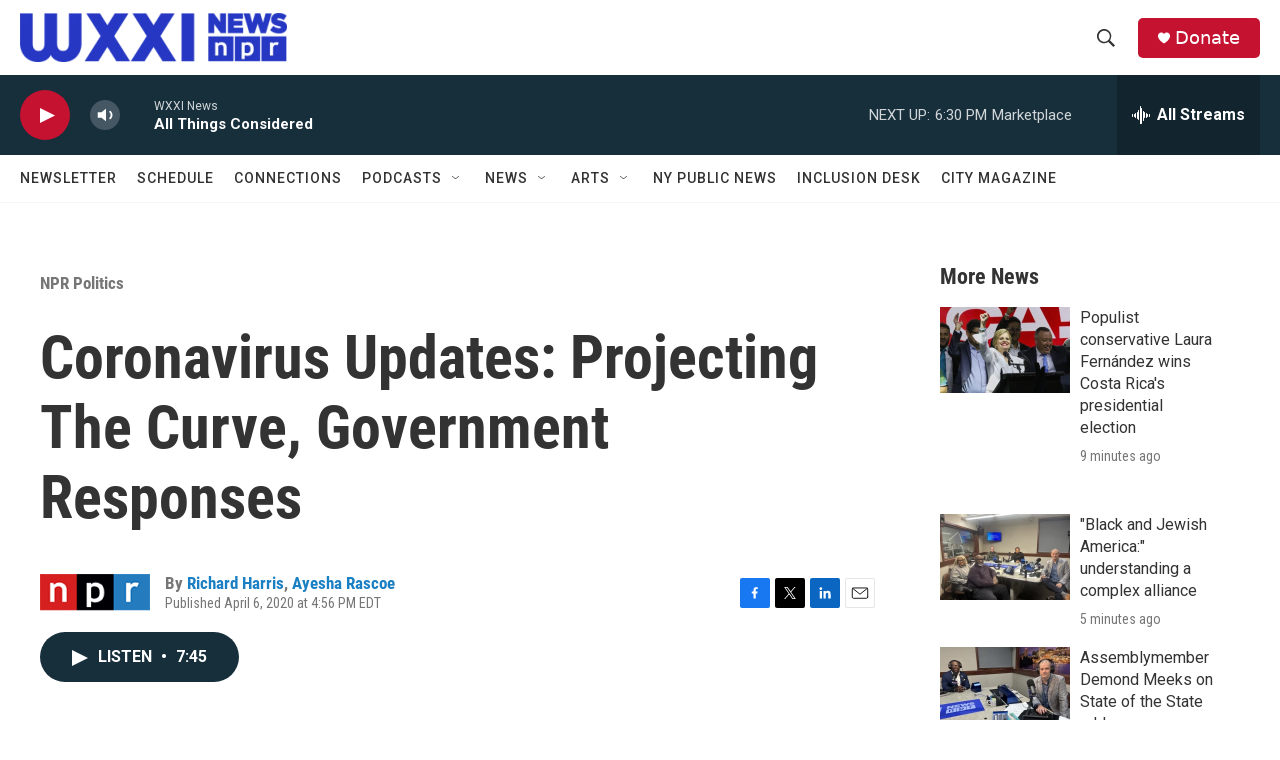

--- FILE ---
content_type: text/html; charset=utf-8
request_url: https://www.google.com/recaptcha/api2/aframe
body_size: 267
content:
<!DOCTYPE HTML><html><head><meta http-equiv="content-type" content="text/html; charset=UTF-8"></head><body><script nonce="uH74JYNn8VchKhmgvS_wIQ">/** Anti-fraud and anti-abuse applications only. See google.com/recaptcha */ try{var clients={'sodar':'https://pagead2.googlesyndication.com/pagead/sodar?'};window.addEventListener("message",function(a){try{if(a.source===window.parent){var b=JSON.parse(a.data);var c=clients[b['id']];if(c){var d=document.createElement('img');d.src=c+b['params']+'&rc='+(localStorage.getItem("rc::a")?sessionStorage.getItem("rc::b"):"");window.document.body.appendChild(d);sessionStorage.setItem("rc::e",parseInt(sessionStorage.getItem("rc::e")||0)+1);localStorage.setItem("rc::h",'1770068272623');}}}catch(b){}});window.parent.postMessage("_grecaptcha_ready", "*");}catch(b){}</script></body></html>